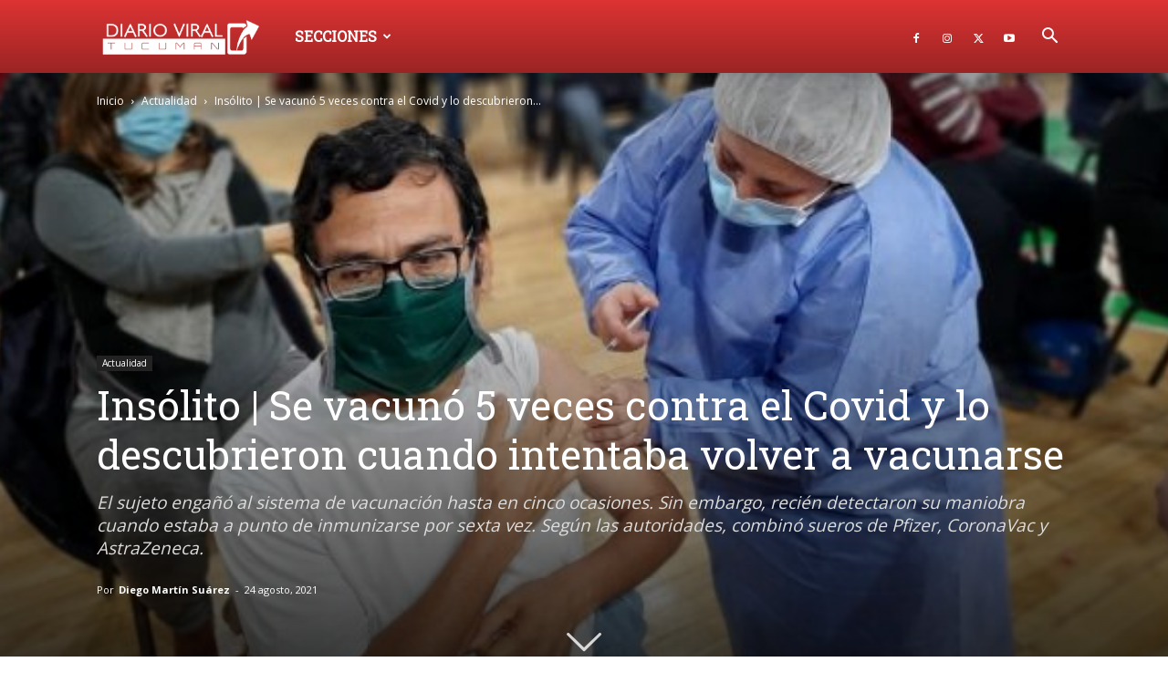

--- FILE ---
content_type: text/html; charset=UTF-8
request_url: https://www.cotizacion-dolar.com.ar/recursos-webmaster/promedios/cotizacion-argentina-300x250.php
body_size: 3043
content:
<!DOCTYPE html>
<html>

<head>
<meta charset="utf-8">
<TITLE>Cotización del Dólar, Euro, Real en Argentina - Herramienta  cotizacion-argentina-300x250.php</TITLE>
<meta name="Title" CONTENT="Cotización del Dólar, Euro, Real en Argentina - Herramienta cotizacion-argentina-300x250.php">
<meta name="Author" CONTENT="Claudio Benedetti">
<meta name="Distribution" CONTENT="Global">
<meta name="RATING" CONTENT="General">
<meta name="Description" CONTENT="Cotización actualizada del Dólar, Euro, Real y otras monedas del Mercosur y el Mundo en Argentina. Herramienta cotizacion-argentina-300x250.php">
<meta name="Keywords" CONTENT="cotizacion dolar euro compra venta">
<meta name="Language" CONTENT="Spanish">
<meta http-equiv="Cache-Control" content="no-store" /> 
<meta http-equiv="cache-control" content="max-age=0" />
<meta http-equiv="cache-control" content="no-cache" />
<meta http-equiv="expires" content="0" />
<meta http-equiv="expires" content="Tue, 01 Jan 1980 1:00:00 GMT" />
<meta http-equiv="pragma" content="no-cache" />
<meta name="Robots" CONTENT="noindex,Follow">
<meta name="viewport" content="width=device-width, user-scalable=no, initial-scale=1.0, maximum-scale=1.0, minimum-scale=1.0">
<style type="text/css">
body {	
	text-align: left;
	padding: 0px;	
	margin: 0px;	
	BACKGROUND: #E3E5DC;
	font-family: Arial, Helvetica, sans-serif; 
	font-size: 11px; 
	font-weight: 500; 
}
body, td {
		font-family: Arial; font-size: 12px; color: #343434
}
	a:link {color: #dddddd}
	a:visited {color: #596655}
	a:hover {color: #879483}
	hr {height: 1px; color: #DDDDDD; margin: 10px 0px}
.BUTTON {
	width: auto; background: #859970; color: #fff; font-weight: 600
}
#head {text-align: center;}
table.cotizacion_sitio {
	padding: 0px;	
	margin: 0px;
	width: 100%;
		min-width: 150px;
		max-width: 728px;
	height: 249px;
	BACKGROUND: #d2d2d2;
}
.top_dolar {
	padding: 0px;	
	margin: 0px;
	width: 98%;	
}
td.dolar { 
	background: #E7E8E0;
	background-image: url(../images/fondo-herramienta-cotizacion-dolar-.jpg);
	background-repeat: no-repeat;
	background-position: 0px 0px;
	background-size: 100%;
	background-position: right top;
	border-bottom: 1px solid #BEBFBA;
	border: 0;
}
small.url_dolar {
	font-size: 7pt;
}
td.dolar_num {
	text-align: left;
	width: 25%;
	color: blue;
	font-weight: 800;
	border: 1px solid #B0B4A0;
	font-size: 12.5px;
	text-shadow: #D8D8D8 1px 1px 2px;
	background: #EAEAEA;
	opacity: 0.75;
	text-align: center;
	border-radius:5px; -moz-border-radius:5px;
	white-space: pre;
}
td.dolar_num_turista {
	width: 18%;
	color: blue;
	font-weight: 800;
	border: 1px solid #B0B4A0;
	font-size: 12.5px;
	color: #EAEAEA;
	/* background: #0000FE; */
	background:#8c1013;
	opacity: 0.85;
	text-align: center;
	vertical-align: midden;
	border-radius:5px; -moz-border-radius:5px;
	white-space: pre;
}
div.dolar_titulo {
	float: left;
	padding: 0;
}
div.dolar_fecha {
	background: #fff;
	height: 17px;
	vertical-align: middle;
	line-height: 18px;
	opacity: 0.75;
	font-weight: 800;
	font-size: 9pt;
	width: 100%;
	float: right;
	border: 1px solid #dadbd0;
	border-radius:5px; -moz-border-radius:5px;
	text-align: center;
}
b.dolar_titulo {

}
#logoimg {
	border: 0; width: 32px; height: 32px;
}
td.divisa_moneda {
	white-space: pre;
}
b.divisa_moneda {
	font-size: 13px;
	font-weight: 800;
	color: #686B59;
	text-shadow: #fff 1px 1px 1px;
	white-space: pre;

}
a.dolar_titulo, a.dolar_titulo:link {
	color: #990000;
	font-weight: 800;
	text-decoration: none;
	margin-left: 5px;
	font-size: 15px;
	text-shadow: #7E7E7C 0px 0px 1px;
}
a.dolar_titulo:hover {
	color: #ED0000;
	text-shadow: #fff 0px 0px 2px;
}
table.cotizacion_dolar_int {
	/* border: 1px solid #5A5A5A; */
	border: 0;
	width: 100%;
	height: 200px;
}
div.dolar_compra {
	float: left;
		height: 17px;
	width: 100%;
	text-align: center;
	color: orange;
	background: #484848;
	opacity: 0.9;
	font-size: 10pt;
	border: 1px solid #484848;
	border-radius:5px; -moz-border-radius:7px;
}
div.dolar_venta {
	float: left;
		height: 17px;
	text-align: center;
	width: 100%;
	color: orange;
	background: #484848;
	opacity: 0.9;
	font-size: 10pt;
	border: 1px solid #484848;
	border-radius:5px; -moz-border-radius:7px;
}
div.dolar_turista {
	float: left;
	height: 17px;
	vertical-align: middle;
	line-height: 18px;
	text-align: center;
	width: 100%;
	color: orange;
	background: #484848;
	opacity: 0.9;
	font-size: 10pt;
	border: 1px solid #484848;
	border-radius:5px; -moz-border-radius:7px;
}
		td.dolar_fecha {
			/* display: none; */
		}
a.boto { 
	font-family: sans-serif, Helvetica, Arial; 
	font-weight: 800; 
	text-decoration: none;
	color: #4F0000;
}
a.boto:link {
	padding-top: 0px;
	padding-bottom: 0px;
	text-decoration: none;
	color: #4F0000;
}
a.boto:active {
	text-decoration: none;
}
a.boto:visited {
	text-decoration: none;
	color: #4F0000;
}
*/
a.boto:hover {
	color: red;
}
	/* Sprite */

.sprite {
    background-image: url(https://www.cotizacion-dolar.com.ar/directorio/images4/imagenes-cotizacion-dolar.png);
    background-repeat: no-repeat;
    display: block;
	float: left;
}

.sprite-Argentinax24 {
    width: 24px;
    height: 24px;
    background-position: -5px -5px;
	margin-top: -4px;
}

.sprite-Argentinax32 {
    width: 32px;
    height: 32px;
    background-position: -39px -5px;
}

.sprite-Brazilx24 {
    width: 24px;
    height: 24px;
    background-position: -81px -5px;
	margin-top: -4px;
}

.sprite-Brazilx32 {
    width: 32px;
    height: 32px;
    background-position: -115px -5px;
}

.sprite-Chilex24 {
    width: 24px;
    height: 24px;
    background-position: -5px -47px;
	margin-top: -4px;
}

.sprite-Chilex32 {
    width: 32px;
    height: 32px;
    background-position: -39px -47px;
}

.sprite-European-Unionx24 {
    width: 24px;
    height: 24px;
    background-position: -81px -47px;
	margin-top: -4px;
}

.sprite-European-Unionx32 {
    width: 32px;
    height: 32px;
    background-position: -115px -47px;
}

.sprite-United-StatesUnited-Statesx32 {
    width: 32px;
    height: 32px;
    background-position: -5px -89px;
}

.sprite-United-Statesx24 {
    width: 24px;
    height: 24px;
    background-position: -47px -89px;
	margin-top: -4px;
}

.sprite-Uruguayx24 {
    width: 24px;
    height: 24px;
    background-position: -81px -89px;
	margin-top: -4px;
}

.sprite-Uruguayx32 {
    width: 32px;
    height: 32px;
    background-position: -115px -89px;
}

.sprite-arrow {
    width: 5px;
    height: 9px;
    background-position: -157px -5px;
}

.sprite-facebook {
    width: 57px;
    height: 57px;
    background-position: -172px -5px;
	margin-right: 15px;
}

.sprite-googleplus {
    width: 57px;
    height: 57px;
    background-position: -157px -72px;
	margin-right: 15px;
}

.sprite-plus-gray {
    width: 7px;
    height: 7px;
    background-position: -224px -72px;
}

.sprite-twitter {
    width: 57px;
    height: 57px;
    background-position: -5px -139px;
	margin-right: 15px;
}

@media all and (min-width: 500px) {
	td.dolar { 
		background-size: 80%;

	}
	@media all and (min-width: 800px) {
	td.dolar { 
		background-size: 60%;

	}
}
}

@media all and (max-width: 800px) {

	@media all and (max-width: 602px) {
		
	}
	@media all and (max-width: 319px) {
		a.dolar_titulo, a.dolar_titulo:link {
			margin-left: 5px;
			font-size: 14px;
		}
	}  
	@media all and (max-width: 319px) {
		a.dolar_titulo, a.dolar_titulo:link {
			margin-left: 2px;
			font-size: 12.5px;
		}
		#logoimg {
			border: 0; width: 29px; height: 29px;
		}
		b.divisa_moneda {
			font-size: 12px;
			font-weight: 800;
		}
		/* b.dm_uy {
			font-size: 9px;
			font-weight: 800;
		} */
		td.dolar_num {
			font-size: 12px;
		}
		td.dolar_num_turista {
			font-size: 12px;
		}

	}
	@media all and (max-width: 275px) { 
		b.divisa_moneda {
			font-size: 9px;
		}
	}
	@media all and (max-width: 260px) { 
		span.divisa_moneda, dm_uy {
			display: none;
		}
		td.divisa_moneda {
			text-align: center;
		}
		td.dolar_num {
			font-size: 10px;
		}
		td.dolar_num_turista {
			font-size: 10px;
		}

	}
	@media all and (max-width: 210px) {
		a.dolar_titulo, a.dolar_titulo:link {
			margin-left: 1px;
			font-size: 10px;
		}
		#logoimg {
			border: 0; width: 22px; height: 22px;
		}
		div.dolar_titulo {
			text-align: left;
		}
		td.dolar_num {
			font-size: 10px;
		}
		td.dolar_num_turista {
			font-size: 9px;
			height; 20px;
		}
		b.divisa_moneda {
			font-size: 8.2px;
			font-weight: 800;
			color: #686B59;
			color: #222222;
			text-shadow: #fff 0 0 0;
			display: none;
		}
		span.divisa_moneda {
			display: none;
		}
		.sprite {
			margin-top: 1px;
		}
		#head {text-align: left;}
		
		div.dolar_compra {
			font-size: 9.5px;
		}
		div.dolar_venta {
			font-size: 9.5px;
		}
		div.dolar_turista {
			font-size: 10px;
		}
		div.dolar_fecha {
			font-size: 9px;
		}
		.sprite-United-Statesx24 {
			width: 19px;
			height: 19px;
			background-position: -50px -92px;
		}
		.sprite-European-Unionx24 {
			width: 19px;
			height: 19px;
			  background-position: -83px -50px;
		}
		.sprite-Brazilx24 {
			width: 19px;
			height: 19px;
			background-position: -83px -7px;

		}
				div.dolar_fecha {
			display: none;
		}
	} 
	@media all and (max-width: 176px) {
		a.dolar_titulo, a.dolar_titulo:link {
			margin-left: 1px;
			font-size: 9.5px;
		}
		#logoimg {
			border: 0; width: 21px; height: 21px;
		}
	} 	
}
</style>
<!-- Global site tag (gtag.js) - Google Analytics -->
<script async src="https://www.googletagmanager.com/gtag/js?id=UA-1123269-23"></script>
<script>
  window.dataLayer = window.dataLayer || [];
  function gtag(){dataLayer.push(arguments);}
  gtag('js', new Date());

  gtag('config', 'UA-1123269-23');
</script>

<!-- Global site tag (gtag.js) - Google Analytics -->
<script async src="https://www.googletagmanager.com/gtag/js?id=G-574RFE6B4W"></script>
<script>
  window.dataLayer = window.dataLayer || [];
  function gtag(){dataLayer.push(arguments);}
  gtag('js', new Date());

  gtag('config', 'G-574RFE6B4W');
</script>

</head>

<body oncontextmenu="return false" onkeydown="return false">

<div>
  <table class="cotizacion_sitio">
    <tr>
      <td valign="midden" class="dolar">
<div>
<div id="head">
<table class="top_dolar"><tr><td class="top_dolar">
<div class="dolar_titulo"><a class="dolar_titulo" href="https://www.cotizacion-dolar.com.ar" target="_top" title="Cotizaci&oacute;n actualizada del d&oacute;lar, euro, real, peso uruguayo, peso chileno en Argentina">
<img id="logoimg" src="https://www.cotizacion-dolar.com.ar/recursos-webmaster/images/logo-herramienta.png" alt="COTIZACION DOLAR ARGENTINA">
&nbsp;<b class="dolar_titulo">CotizacionDolar.com.ar</b></a></div>

</td></tr></table>
</div>
<div>
<table class="cotizacion_dolar_int"><tr>

<td valign="midden" class="dolar_fecha" colspan="4"> <!-- <div class="dolar_fecha_2">19/01/26</div> --></td> 
</tr><tr>

<td valign="midden" class="dolar_fecha"> <div class="dolar_fecha">19/01/26</div></td>
<td valign="midden"><div class="dolar_compra">compra</div> </td>
<td valign="midden"><div class="dolar_venta">venta</div></td>
<td valign="midden"><div class="dolar_turista">+60%</div></td>
</tr><tr>


<td valign="midden" class="divisa_moneda"><i class="sprite sprite-United-Statesx24"></i><span class="divisa_moneda">&nbsp;<b class="divisa_moneda">Dólar</b></span></td>
<td valign="midden" class="dolar_num">$ 1412.24</td>
<td valign="midden" class="dolar_num">$ 1467.57</td>
<td valign="midden" class="dolar_num_turista">$ 2348.11 </td>
</tr><tr>

<td valign="midden" class="divisa_moneda"><i class="sprite sprite-European-Unionx24"></i><span class="divisa_moneda">&nbsp;<b class="divisa_moneda">Euro</b></span></td>
<td valign="midden" class="dolar_num">$ 1631.44</td>
<td valign="midden" class="dolar_num">$ 1744.71</td>
<td valign="midden" class="dolar_num_turista">$ 2791.54</td>
</tr><tr>

<td valign="midden" class="divisa_moneda"><i class="sprite sprite-Brazilx24"></i><span class="divisa_moneda">&nbsp;<b class="divisa_moneda">Real</b></span></td>
<td valign="midden" class="dolar_num">$ 259.49</td>
<td valign="midden" class="dolar_num">$ 297.31</td>
<td valign="midden" class="dolar_num_turista">$ 475.7</td>

</tr><tr>

<td valign="midden" class="divisa_moneda" style="font-size: 13px;"><i class="sprite sprite-Uruguayx24"></i><span class="divisa_moneda">&nbsp;<b class="divisa_moneda dm_uy">UYU</b></span></td>
<td valign="midden" class="dolar_num">$ 31.103</td>
<td valign="midden" class="dolar_num">$ 36.647</td>
<td valign="midden" class="dolar_num_turista">$ 58.64</td>

</tr><tr>


</tr>
</table>
</div>
</div>
</td>
    </tr>
  </table>
</div>

</body>
</html>
